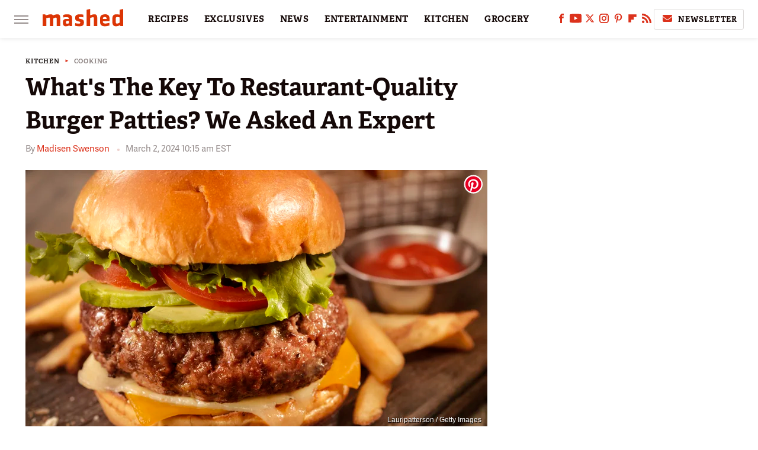

--- FILE ---
content_type: text/html
request_url: https://api.intentiq.com/profiles_engine/ProfilesEngineServlet?at=39&mi=10&dpi=936734067&pt=17&dpn=1&iiqidtype=2&iiqpcid=bca08a26-0016-4857-bb6a-7c931214254d&iiqpciddate=1769202585091&pcid=c00e8abe-a08b-457f-ad36-bcf5e1a18d2c&idtype=3&gdpr=0&japs=false&jaesc=0&jafc=0&jaensc=0&jsver=0.33&testGroup=A&source=pbjs&ABTestingConfigurationSource=group&abtg=A&vrref=https%3A%2F%2Fwww.mashed.com
body_size: 56
content:
{"abPercentage":97,"adt":1,"ct":2,"isOptedOut":false,"data":{"eids":[]},"dbsaved":"false","ls":true,"cttl":86400000,"abTestUuid":"g_5681ee96-b4d6-492c-8dbf-6bb4575248e0","tc":9,"sid":1335687093}

--- FILE ---
content_type: text/plain; charset=UTF-8
request_url: https://at.teads.tv/fpc?analytics_tag_id=PUB_17002&tfpvi=&gdpr_consent=&gdpr_status=22&gdpr_reason=220&ccpa_consent=&sv=prebid-v1
body_size: 56
content:
YmY0YmM3N2YtZTNmZi00NzFmLWI4OWYtZTlhYTcwMjA0MDI2Iy01LTQ=

--- FILE ---
content_type: text/plain; charset=utf-8
request_url: https://ads.adthrive.com/http-api/cv2
body_size: 6269
content:
{"om":["0107o7j9","04f5pusp","07s9rhht","0929nj63","0Io8g4mTQr4","0RJBaLDmBmQ","0a8iramy","0iyi1awv","0p298ycs8g7","0p5m22mv","0p7rptpw","0pycs8g7","0sm4lr19","0tgj3gqz","0uyv1734","0z2q3gf2","1","101779_7764-1036204","10298ua7afe","10ua7afe","11142692","11509227","1185:1610326728","11896988","12010080","12010084","12010088","12168663","12169133","124843_10","124844_23","124848_8","124853_8","12931032","12931033","12931034","12952196","12_74_18107025","12_74_18107028","13mvd7kb","1453468","14be996a-672f-4992-a13d-f8a1da9a285c","16x7UEIxQu8","17_24696311","17_24767217","19543b87-117a-4d59-b702-e4ea79657a30","1dynz4oo","1h2987yhpl7","1h7yhpl7","1ktgrre1","1qycnxb6","1r7rfn75","1ybd10t0","1zjn1epv","202430_200_EAAYACogrPcXlVDpv4mCpFHbtASH4.EGy-m7zq791oD26KFcrCUyBCeqWqs_","206_492063","2132:42072323","2132:45327622","2132:45327624","2132:45327625","2132:45999649","2249:553779915","2249:553781814","2249:564549740","2249:567996566","2249:650628516","2249:650628582","2249:662425279","2249:691925891","2249:701450708","2249:703330140","2307:0hly8ynw","2307:0pycs8g7","2307:0tgj3gqz","2307:1h7yhpl7","2307:2pu0gomp","2307:2rhihii2","2307:37cerfai","2307:3d4r29fd","2307:3xh2cwy9","2307:44k7twuh","2307:45yw802f","2307:4lrf5n54","2307:4npk06v9","2307:5s8wi8hf","2307:7cogqhy0","2307:7fmk89yf","2307:7xb3th35","2307:8linfb0q","2307:8orkh93v","2307:98xzy0ek","2307:9925w9vu","2307:9ign6cx0","2307:9krcxphu","2307:9nex8xyd","2307:9t6gmxuz","2307:9w5l00h3","2307:a1t6xdb7","2307:a2uqytjp","2307:a566o9hb","2307:bpecuyjx","2307:bzdegkkm","2307:cmpalw5s","2307:cv0h9mrv","2307:cx0cyl2x","2307:d8xpzwgq","2307:dm4f74yx","2307:ew94vpzh","2307:fevt4ewx","2307:fpbj0p83","2307:fqeh4hao","2307:g749lgab","2307:gdh74n5j","2307:hbje7ofi","2307:hfqgqvcv","2307:hl4tvc28","2307:hlx2b72j","2307:hswgcqif","2307:i1stv4us","2307:ikek48r0","2307:iqdsx7qh","2307:ixtrvado","2307:l0mfc5zl","2307:l4p5cwls","2307:lp37a2wq","2307:m6rbrf6z","2307:nv5uhf1y","2307:ogw1ezqo","2307:owdk9u9m","2307:oyophs7h","2307:pi9dvb89","2307:q1lzyhtb","2307:r0u09phz","2307:s00uohbj","2307:s2ahu2ae","2307:tteuf1og","2307:tty470r7","2307:u30fsj32","2307:u7p1kjgp","2307:ubjltf5y","2307:ud61dfyz","2307:uqph5v76","2307:vw7814n5","2307:w3kkkcwo","2307:xgjdt26g","2307:xoqodiix","2307:xson3pvm","2307:y7fzjmqi","2307:y96tvrmt","2307:ya949d2z","2307:yass8yy7","2307:z2zvrgyz","2307:z7yi2xbi","2409_15064_70_85809016","2409_15064_70_85809022","2409_25495_176_CR52092921","2409_25495_176_CR52092923","2409_25495_176_CR52092959","2409_25495_176_CR52150651","2409_25495_176_CR52175340","2409_25495_176_CR52178316","25_13mvd7kb","25_53v6aquw","25_87z6cimm","25_9l06fx6u","25_m2n177jy","25_sqmqxvaf","25_ztlksnbe","25_zwzjgvpw","2636_1101777_7764-1036198","2636_1101777_7764-1036200","2636_1101777_7764-1036201","2636_1101777_7764-1036210","2662_200562_8168537","2662_200562_8172741","2676:85475612","2676:86894898","2715_9888_262594","2715_9888_547788","29414696","2974:8166422","2_206_554478","2kf27b35","2pu0gomp","2rhihii2","30652570","308_125203_18","3209375","32975686","32e45087-9dfe-415f-a9a8-29324426fc42","33191300","33419362","33603859","33608492","3490:CR52223725","3646_185414_T26335189","3658_15032_fevt4ewx","3658_15078_4npk06v9","3658_15078_fqeh4hao","3658_15315_q9c1qxt2","3658_153983_45yw802f","3658_18008_hswgcqif","3658_18008_uqph5v76","3658_191912_T26096118","3658_203382_cx0cyl2x","3658_203382_l0mfc5zl","3658_203382_xson3pvm","3658_203382_y96tvrmt","3658_203382_z2zvrgyz","3658_24589_o3v1i5bp","3658_608642_5s8wi8hf","3658_644013_rnvjtx7r","3658_645259_T26437155","3658_67113_77gj3an4","3658_67113_b5e77p2y","36817376","375227988","37cerfai","381513943572","3901892","39364467","3LMBEkP-wis","3c5dkic6","3v2n6fcp","3v5u0p3e","3xh2cwy9","409_225987","409_225992","409_226321","409_226326","409_227224","409_227226","409_227230","42604842","43919985","43a7ptxe","44023623","440735","44629254","44z2zjbq","45298yw802f","458901553568","45v886tf","45yw802f","46036511","46038653","46039156","46vbi2k4","47192068","473_xcdvXFLCEcnTkKg76Ooi","47869802","481703827","485027845327","48700636","48700649","49123013","492063","4aqwokyz","4etfwvf1","4evupkbi","4fk9nxse","4n9mre1i","4npk06v9","4q2am7xn","4z9jua9x","4zai8e8t","501425","50262962","51372355","5138971e-f9b2-4b10-8a4a-41ea7bc2c080","522555","53v6aquw","54147686","5510:bxx2ali1","5510:fj3srhfo","5510:fz6wn1e1","5510:quk7w53j","5532:553781814","554459","554472","5563_66529_OADD2.1173178935860785_1DWL5N3GNBFG0I6","55763524","557_409_216486","557_409_216606","557_409_220343","557_409_223589","557_409_223599","557_409_225988","557_409_228054","557_409_228105","558_93_4fk9nxse","558_93_hbje7ofi","56071098","5626536529","5626560399","564549740","56824595","5gbtinb1","5iujftaz","5mq0qbm5","5my41lud","5nukj5da","5s8wi8hf","60e48237-fc1f-4d53-824f-7b18be29d452","60f5a06w","61085224","618576351","618653722","618876699","618980679","61900466","619089559","61916211","61916223","61916229","61932920","61932925","61932957","61945704","61945716","61945796","620646535428","6226505231","6226505239","6226507991","6226508011","6226521995","6226527055","6226530649","6226542121","627225143","627227759","627309156","627309159","627506494","62764941","628015148","628086965","628153053","628153173","628222860","628223277","628360579","628360582","628444259","628444262","628444349","628444433","628444439","628456307","628456310","628456382","628456391","628456403","628622163","628622169","628622172","628622178","628622241","628622244","628622247","628683371","628687043","628687157","628687460","628687463","628803013","628841673","629007394","629009180","629167998","629168001","629168010","629168565","629171196","629171202","629350437","62951578","62964130","62971376","630137823","63092381","630928655","63100589","6365_61796_784844652399","6365_61796_784880263591","6365_61796_784880275657","6365_61796_785326944648","6365_61796_785452881104","6365_61796_791179315429","636910768489","6537d4ba-526c-4f1c-bc7e-d73d99f7f0b4","6547_67916_D1Fa6M5J0Z1Ou7Whgw6K","6547_67916_SzPPODHFRM0Gbzs8BBMm","6547_67916_XJRt34Uz8tFFUsiYUYAO","6547_67916_YK5PRXOfBSzdRq7F0SMf","6547_67916_ab9pIhyoe217jnT8nwxS","6547_67916_fFcYpshrOyN16UHgGtdQ","6547_67916_pKT8j6NUlGhtB3hEchIH","6547_67916_x0RmH2qTDsFG0eH0e6oo","659216891404","663293625","66e8ee89-d93f-4455-98a3-1bd856f7ee9f","680_99480_700109391","683738706","690_99485_1610326728","694912939","695879875","695879895","695879898","696622107","697189924","697189950","697189994","697190052","697199190","697525780","697525781","697525795","697525805","697525808","697525824","697876986","697876988","697876997","697877001","697893164","697893362","697893597","698493106","699753201","6ejtrnf9","6pamm6b8","6tj9m7jw","6zt4aowl","702720175","704276070","705115523","705555311","707705230","707868621","70_85402392","70_85661854","70_85690521","70_85690706","70_86083000","70d19837-5eac-4200-9052-6c6fed4525b5","712170113165","725180699692","725271087996","725271125718","725307709636","725307849769","726223570444","7414_121891_6205231","74243_74_18364017","74243_74_18364062","74243_74_18364087","74243_74_18364134","74wv3qdx","77298gj3an4","7732580","776057c1-193d-4768-ad5a-3296f0ac170a","790703534105","793753798447","79ju1d1h","79mkktxr","7a0tg1yi","7cmeqmw8","7cogqhy0","7ef6ef2a-c687-4e56-91fb-431865ee2164","7f298mk89yf","7f5d9f10-3cfe-4940-ae34-e67de95221cc","7fmk89yf","7qIE6HPltrY","7qevw67b","7s82759r","7u298qs49qv","7w066kar","7x298b3th35","7xb3th35","7xh7duqo","8152859","8152878","8152879","8193073","8193078","81x4dv6q","82133854","82_7764-1036207","82ztrhy9","855f8348-4291-4792-a7d8-f2f95f23788b","86540795","86925905","86925933","86925937","86945629","86945651","86945652","8831024240_564549740","8b5u826e","8fx3vqhp","8l298infb0q","8linfb0q","8o298rkh93v","8orkh93v","8u2upl8r","8w4klwi4","93_3xh2cwy9","96srbype","97_8193073","97_8193078","98xzy0ek","9925w9vu","9cv2cppz","9d69c8kf","9ign6cx0","9k298rcxphu","9kh33zrf","9krcxphu","9po0675n","9r15vock","9r29815vock","9rqgwgyb","9t6gmxuz","9uox3d6i","9vj21krg","9w5l00h3","CN4z0sMhOO8","Dt9tkFgPbK0","HFN_IsGowZU","JCKvm14IVNA","Ki09A85apcs","Y1ySUQmrbfM","YlnVIl2d84o","ZgdBfjl1vtQ","a2a5a269-47e3-437b-8ad5-20391ac490b6","a2uqytjp","a3ts2hcp","a4be4w7y","a566o9hb","a7w365s6","a7wye4jw","abac9c97-7227-4447-9995-6130cb8d2c86","ae9307b8-33a1-42c8-b8eb-92a83aa4ab56","af9kspoi","ajnkkyp6","akyws9wu","aqiiztpw","axw5pt53","b2aa4e52-d5bb-438a-b9cd-010e858bf5b3","b90cwbcd","bpdqvav8","bpecuyjx","bxx2ali1","byhpa0k9","bz298degkkm","bzdegkkm","c-Mh5kLIzow","c22985t9p0u","c25t9p0u","c3tpbb4r","c44b17ee-3eef-4ef9-a58b-0692eaaad684","c7z0h277","cd40m5wq","cmpalw5s","cr-08zaqf93uatj","cr-0x929zu7uatj","cr-1oplzoysubwe","cr-4rm7rpu3u9vd","cr-4rm7rpu3uatj","cr-4rm7rpu3ubwe","cr-4rm7rpu3ubxe","cr-98xywk4uu9xg","cr-98xywk4wubxf","cr-Bitc7n_p9iw__vat__49i_k_6v6_h_jce2vj5h_zKxG6djrj","cr-b36v89xyuatj","cr-flbd4mx4u9vd","cr-flbd4mx4uatj","cr-flbd4mx4ubxe","cr-g7ywwk2qvft","cr-gjotk8o9ubxe","cr-k9ii7o3gubwe","cr-k9ii7o3gubxe","cr-prmv7k18u9vd","cr-prmv7k18uatj","cr-q3xo02ccuatj","cr-ucg4ns5ouatj","cr-wzt6eo5fu9vd","cr-wzt6eo5fubwe","cr-ztkcpa6gu9vd","cv0h9mrv","cx0cyl2x","cymho2zs","czt3qxxp","d87ut8qg","d8xpzwgq","daw00eve","db0ed10b-44f9-4167-9a05-e067957ac12c","db3msxzm","dd248ef0-201a-4b35-85a3-676738bb73f2","dfru8eib","dg2WmFvzosE","dhd27ung","dlhr8b78","dwghal43","e300524b-3760-4d4e-a687-66575af22bb9","e406ilcq","eb9vjo1r","edkk1gna","efpktfhr","eiqtrsdn","ekbvh329","ekocpzhh","eq675jr3","euyrjtb9","fbswp7rk","ff49f72f-e74d-4d9a-9576-63346cd86958","fhvuatu6","fj3srhfo","fpbj0p83","fq298eh4hao","fqeh4hao","g2yE-y2oe2M","g3tr58j9","g49ju19u","g729849lgab","g749lgab","g9z79oc7","ge4kwk32","gh8va2dg","gn3plkq1","gptg4zsl","h0cw921b","h1m1w12p","hPuTdMDQS5M","hbje7ofi","heb21q1u","hf298qgqvcv","hffavbt7","hfqgqvcv","hgrz3ggo","hi8yer5p","hl4tvc28","hlx2b72j","hswgcqif","hueqprai","i2aglcoy","i776wjt4","i90isgt0","i92980isgt0","iaqttatc","ikek48r0","ilz3dj1y","iq298dsx7qh","iqdsx7qh","iu5svso2","ix298trvado","ixtrvado","j39smngx","jci9uj40","jd035jgw","jsy1a3jk","k2xfz54q","k7j5z20s","kbvybq0g","kns32sql","kv2blzf2","l04ojb5z","l0mfc5zl","l45j4icj","l4mj1tyl","l4p5cwls","lc408s2k","lfzorstn","ll298gi6rla","ll77hviy","lp1o53wi","lp37a2wq","lqdvaorh","ls74a5wb","lxlnailk","lyop61rm","m6rbrf6z","mdSBwfy2Hz0","mdhhxn07","mmr74uc4","mne39gsk","mnzinbrt","mt7wmnvp","muvxy961","mznp7ktv","n8w0plts","ncfr1yiw","np9yfx64","nr5arrhc","nrlkfmof","nv5uhf1y","o3v1i5bp","o54qvth1","o5xj653n","of8dd9pr","ofoon6ir","ogw1ezqo","oj4t9qou","oj70mowv","on7syyq9","ou8gxy4u","oyophs7h","p0noqqn9","p0odjzyt","pagvt0pd","pefxr7k2","pi9dvb89","pkydekxi","pl298th4l1a","plth4l1a","po2984st59x","po4st59x","poc1p809","pq3cgxj4","q9I-eRux9vU","q9c1qxt2","qaoxvuy4","qeds4xMFyQE","qnppljgs","qq298vgscdx","qqvgscdx","qsfx8kya","qt09ii59","quk7w53j","r0298u09phz","r0u09phz","r2tvoa5i","r3co354x","r5pphbep","rcfcy8ae","rdwfobyr","rhv7e7nb","rk5pkdan","rnvjtx7r","rrlikvt1","rxhd1rly","rxj4b6nw","s00uohbj","s2298ahu2ae","s2ahu2ae","s4s41bit","sbp1kvat","scpvMntwtuw","sdodmuod","soh414zt","srk9dmvi","t2dlmwva","t5kb9pme","t7d69r6a","td8zomk2","ti0s3bz3","tlbbqljf","tuivy3lz","tusooher","tzngt86j","u30fsj32","u32980fsj32","u3i8n6ef","u66r47ug","u8px4ucu","ubjltf5y","uc3gjkej","uhebin5g","uiy3rdne","uk3rjp8m","umq7ucle","uqph5v76","uw298zmt4le","uwzmt4le","v4rfqxto","v6qt489s","v705kko8","vh0mhm2a","vj7hzkpp","vkqnyng8","vl2j938k","vmn1juoe","vosqszns","vp295pyf","vu2gu176","w15c67ad","w3kkkcwo","w925m26k","w9lu3v5o","wFBPTWkXhX8","wf9qekf0","wfxqcwx7","wih2rdv3","wt0wmo2s","wu5qr81l","ww9yxw2a","x05ptaer","x420t9me","x4jo7a5v","x61c6oxa","xau90hsg","xc29888kxs9","xdaezn6y","xe5smv63","xgjdt26g","xnx5isri","xoqodiix","y96tvrmt","ya949d2z","yass8yy7","yi6qlg3p","yrlpef8w","z2zvrgyz","z7yi2xbi","zep75yl2","zg0n0drt","zpm9ltrh","zpppp6w0","zwzjgvpw","zznndanq","7979132","7979135"],"pmp":[],"adomains":["123notices.com","1md.org","about.bugmd.com","acelauncher.com","adameve.com","akusoli.com","allyspin.com","askanexpertonline.com","atomapplications.com","bassbet.com","betsson.gr","biz-zone.co","bizreach.jp","braverx.com","bubbleroom.se","bugmd.com","buydrcleanspray.com","byrna.com","capitaloneshopping.com","clarifion.com","combatironapparel.com","controlcase.com","convertwithwave.com","cotosen.com","countingmypennies.com","cratedb.com","croisieurope.be","cs.money","dallasnews.com","definition.org","derila-ergo.com","dhgate.com","dhs.gov","displate.com","easyprint.app","easyrecipefinder.co","fabpop.net","familynow.club","fla-keys.com","folkaly.com","g123.jp","gameswaka.com","getbugmd.com","getconsumerchoice.com","getcubbie.com","gowavebrowser.co","gowdr.com","gransino.com","grosvenorcasinos.com","guard.io","hero-wars.com","holts.com","instantbuzz.net","itsmanual.com","jackpotcitycasino.com","justanswer.com","justanswer.es","la-date.com","lightinthebox.com","liverrenew.com","local.com","lovehoney.com","lulutox.com","lymphsystemsupport.com","manualsdirectory.org","meccabingo.com","medimops.de","mensdrivingforce.com","millioner.com","miniretornaveis.com","mobiplus.me","myiq.com","national-lottery.co.uk","naturalhealthreports.net","nbliver360.com","nikke-global.com","nordicspirit.co.uk","nuubu.com","onlinemanualspdf.co","original-play.com","outliermodel.com","paperela.com","paradisestays.site","parasiterelief.com","peta.org","photoshelter.com","plannedparenthood.org","playvod-za.com","printeasilyapp.com","printwithwave.com","profitor.com","quicklearnx.com","quickrecipehub.com","rakuten-sec.co.jp","rangeusa.com","refinancegold.com","robocat.com","royalcaribbean.com","saba.com.mx","shift.com","simple.life","spinbara.com","systeme.io","taboola.com","tackenberg.de","temu.com","tenfactorialrocks.com","theoceanac.com","topaipick.com","totaladblock.com","usconcealedcarry.com","vagisil.com","vegashero.com","vegogarden.com","veryfast.io","viewmanuals.com","viewrecipe.net","votervoice.net","vuse.com","wavebrowser.co","wavebrowserpro.com","weareplannedparenthood.org","xiaflex.com","yourchamilia.com"]}

--- FILE ---
content_type: text/plain
request_url: https://rtb.openx.net/openrtbb/prebidjs
body_size: -220
content:
{"id":"d15ae6ed-e7f6-41ec-a9f7-1e929aaa997c","nbr":0}

--- FILE ---
content_type: text/plain
request_url: https://rtb.openx.net/openrtbb/prebidjs
body_size: -83
content:
{"id":"865129fc-70a4-4704-b2e1-1d14bc7b4996","nbr":0}